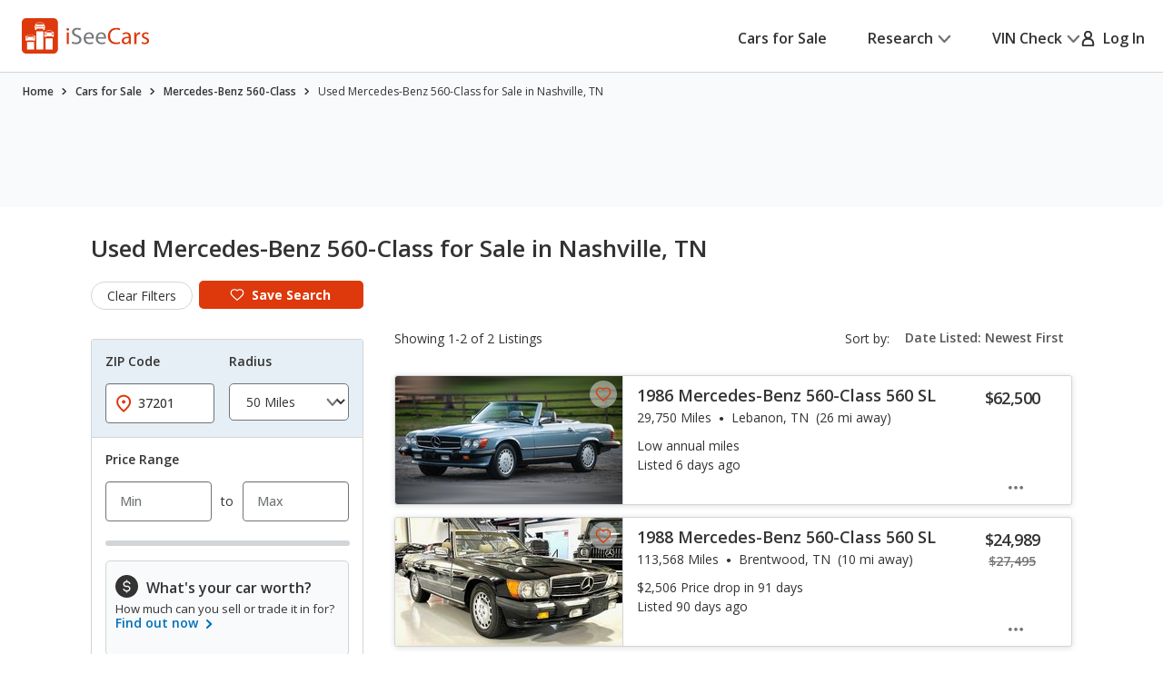

--- FILE ---
content_type: text/css
request_url: https://cdn2.iseecars.com/site/aa5ed6df2aba853e6c90bbf3bafa7f5070819e5a/v3/css/popups-v3.css
body_size: 3379
content:
/*VIN PAGE popups*/
.pop-overlay {
    display:none;
    position:fixed;
    left: 0;
    top: 0;
    width:100%;
    height:100%;
    background: url(../../images/pop-overlay.png); z-index: 3000;
}
.pop-overlay .pop-up {
    max-width:450px;
    width:inherit;
    overflow: scroll;
    position:absolute;
    padding: 0 0 34px;
    margin: 0;
    background-color:#fff;
    border-radius: 3px;
    /* Center the popup in the window: */
    left: 50%; top: 50%; transform: translate(-50%, -50%);
}
.pop-overlay .pop-up .pop-heading {
    position:relative;
    margin: 0 0 22px;
    padding: 16px;
    background: url(../../images/pop-heading.png) repeat-x 0 bottom;
    border-bottom: 1px solid #ccc;
    font: 700 18px/20px "Open Sans", arial, sans-serif;
    color:#00486a;
}
.pop-overlay .pop-up .pop-heading .close {
    position:absolute;
    top: 15px;
    right: 10px;
    color:#f16724;
    opacity: 100;
    -moz-opacity: 100;
    filter:alpha(opacity=100);
    font: 800 18px/20px "Open Sans", arial, sans-serif;
}
.pop-overlay .pop-up .pop-heading.error {
    background: #fee;
}
.pop-overlay .pop-up .pop-heading .message-body {
    display: inline-block;
    max-width: 400px;
}
@media screen and (max-width: 768px) {
    /* popup- mobile only */
    .pop-overlay .pop-up .pop-heading .message-body {
        display: inline-block;
        max-width: 400px;
    }
    .pop-overlay .pop-up .body {
        overflow: auto;
    }
}
@media screen and (min-width: 768px) {
    /* popup - desktop only */
    .pop-overlay .pop-up p {
        margin: 0 8px 25px 8px;
        text-align: center;
    }
    .pop-overlay .pop-up .field {
        float: left;
        display: inline;
        width: 113px;
        height: 38px;
        padding: 0 10px 0 36px;
        background: url(../../images/location-icon.png) no-repeat 11px center;
        margin: 0 24px 0 45px;
        box-shadow: inset 0 0 5px #ccc;
        font: 16px/38px "Open Sans", arial, sans-serif;
    }
    .pop-overlay .pop-up .submit, .submit-button {
        float: left;
        display: inline;
        width: 130px;
        height: 40px;
        border: 0;
        border-radius: 3px;
        text-transform: uppercase;
        font-size: 14px;
    }
}
/*End of VIN PAGE popups*/


/* ------------------------------------------------------------ *\
	VDP Popups
\* ------------------------------------------------------------ */

.popup__bottom {
    width: 100%;
    margin: 2.5rem auto auto;
    z-index: 9999999999999999;
}
.slider-synced-main .slider__image img {
    position: absolute;
    top: 0;
    left: 0;
    width: 100%;        
    height: 100%;
    -o-object-fit: cover;
    object-fit: cover;
    -o-object-position: 50%;
    object-position: 50%;
}
/*mobile/tablet screen*/
@media (min-width: 813px) and (max-width: 1023px){
    .popup__bottom{
        margin-top: 1rem;
    }
    .mfp-content {
        padding-top: 1rem;
        padding-bottom: 1rem;
    }
}
@media (max-width: 812px){
    .mfp-content:has(.vdp-popup) .popup__bottom{
        margin-top: 6rem;
    }
}
@media (min-width: 1024px) {
    .mfp-content:has(.vdp-popup) .popup__bottom{
        margin-top: 8rem;
    }

    .popup__bottom{
        width: fit-content;
        margin-left: min(32.5rem, 33%);
        margin-right: auto;
    }
    .popup.popup--gallery{
        /*allow room for ads on left side*/
        margin-left: min(32.5rem, 33%);
    }
}
@media (min-width: 1024px) {
    .popup--gallery.popup,
    .popup--gallery .slick-slide,
    .popup--gallery .popup__body,
    .popup--gallery .gallery__wrapper,
    .popup-photo.slider-synced-main .slider__image img{
        /*height: 100%;*/
        height: min(70vh, 608px);
        width: min(110vh, 65vw, 1000px);
    }
}
@media(max-width: 1023px) {
    .popup__bottom, .popup__side{
        position: absolute;
        right: 0;
    }
    .popup__side {
        top: -6rem;
        width: 100%;
    }

    /*Side ad should be desktop only.*/
    #jam_vdp-photo-side-ad {
        display: none !important;
    }
}
.picture_index {
    padding: .5rem 0;
    background: #F8FAFB;
    text-align: center;
}
.popup__side {
    position: absolute;
    z-index: 9999999999999999;
}

.popup {
    max-width: 48rem;
    background: #fff;
    margin: 0 auto;
}
/*small screen*/
@media (max-width: 767px), screen and (max-width: 812px) and (orientation: landscape) {
    .popup {
        max-width: 33.5rem;
    }
}
.popup .popup__head {
    position: sticky;
    top: 0;

    padding: 1.6rem 2.4rem;
    border-bottom: 0.1rem solid #D2D5D7;
    background: #F8FAFB;
    display: -webkit-box;
    display: -ms-flexbox;
    display: flex;
    -ms-flex-wrap: nowrap;
    flex-wrap: nowrap;
    -webkit-box-align: center;
    -ms-flex-align: center;
    align-items: center;
    -webkit-box-pack: justify;
    -ms-flex-pack: justify;
    justify-content: space-between;
}
@media (max-width: 767px), screen and (max-width: 812px) and (orientation: landscape) {
    .popup .popup__head {
        padding: 1.7rem 2.4rem 1.8rem;
    }
}
.popup .popup__head h4 {
    -webkit-box-flex: 1;
    -ms-flex: 1 1;
    flex: 1 1;
    margin: 0 1rem 0 0;
    font-size: 2rem;
    line-height: 1.36;
    letter-spacing: -0.02em;
    overflow: hidden;
    /* white-space: nowrap; */
    /*text-overflow: ellipsis;*/
}
@media (max-width: 767px), screen and (max-width: 812px) and (orientation: landscape) {
    .popup .popup__head h4 {
        font-size: 1.8rem;
        line-height: 1.36;
    }
}
.popup .popup__close {
    display: inline-block;
    text-decoration: none;
    color: #727577;
    position: relative;
}
.popup .popup__close:before {
    content: "";
    position: absolute;
    inset: -0.5rem -0.5rem;
    border: 0.2rem solid currentColor;
    border-radius: 0.4rem;
    opacity: 0;
}
.popup .popup__close:focus:before {
    opacity: 1;
}
.popup .popup__message {
    min-height: 21.8rem;
    display: -webkit-box;
    display: -ms-flexbox;
    display: flex;
    -webkit-box-align: center;
    -ms-flex-align: center;
    align-items: center;
    text-align: center;
    padding: 1rem 2.4rem 3rem;
}
@media (max-width: 767px), screen and (max-width: 812px) and (orientation: landscape) {
    .popup .popup__message {
        min-height: 20.9rem;
    }
}
.popup .popup__message_free_height {
    min-height: inherit;
}
.popup .popup__message-inner {
    -webkit-box-flex: 1;
    -ms-flex: 1 1;
    flex: 1 1;
}
.popup .popup__message-inner .ico-check-circle {
    color: #DD390C;
    display: block;
    margin: 0 auto 1.4rem;
}
@media (max-width: 767px), screen and (max-width: 812px) and (orientation: landscape) {
    .popup .popup__message-inner .ico-check-circle {
        margin-bottom: 0.8rem;
    }
}
.popup .popup__message-inner h4 {
    font-weight: 400;
    font-size: 2rem;
    line-height: 1.6;
}
@media (max-width: 767px), screen and (max-width: 812px) and (orientation: landscape) {
    .popup .popup__message-inner h4 {
        font-size: 1.6rem;
        line-height: 1.5;
    }
}
.popup .popup__message-inner h4 br {
    display: none;
}
@media (max-width: 767px), screen and (max-width: 812px) and (orientation: landscape) {
    .popup .popup__message-inner h4 br {
        display: block;
    }
}
.popup .popup__message--alt {
    min-height: 16.5rem;
    padding: 1rem 2.4rem 0;
    /*padding-bottom: 0;*/
}
@media (max-width: 767px), screen and (max-width: 812px) and (orientation: landscape) {
    .popup .popup__message--alt {
        min-height: auto;
        padding: 2.4rem 2.4rem 0;
    }
}
.popup .popup__message--alt h4 {
    margin-bottom: 0.3rem;
}
.popup .popup__message--alt h4 strong {
    font-weight: 600;
}
.popup .popup__message--alt .ico-check-circle {
    margin-bottom: 1.1rem;
}
.popup .popup__message--small {
    min-height: 13.8rem;
    padding: 1rem 2.4rem 2rem;
}
.popup .popup-30 {
    min-height: 30rem;
    padding: 1rem 2.4rem 2rem;
}
@media (max-width: 767px), screen and (max-width: 812px) and (orientation: landscape) {
    .popup .popup__message--small {
        min-height: auto;
        padding: 2rem 2.4rem 0;
    }
}
@media (max-width: 767px), screen and (max-width: 812px) and (orientation: landscape) {
    .popup .popup__message--small .ico-check-circle {
        margin-bottom: 1.4rem;
    }
}
@media (max-width: 767px), screen and (max-width: 812px) and (orientation: landscape) {
    .popup .popup__message--size1 {
        min-height: 18.8rem;
        padding-top: 1.3rem;
    }
}
.popup .popup__foot {
    padding: 1.7rem 1rem 2.4rem;
    border-top: 0.1rem solid #D2D5D7;
    text-align: center;

    display: flex;
    flex-direction: column;
    align-items: center;
}
@media (max-width: 767px), screen and (max-width: 812px) and (orientation: landscape) {
    .popup .popup__foot {
        padding: 1.4rem 2.2rem 2.4rem;
    }
}
.popup .popup__foot h6 {
    font-size: 1.4rem;
    line-height: 1.14;
    font-weight: 700;
    color: #727577;
    margin-bottom: 1.5rem;
}
@media (max-width: 767px), screen and (max-width: 812px) and (orientation: landscape) {
    .popup .popup__foot h6 {
        margin-bottom: 1.3rem;
    }
}

.popup .popup__foot--small {
    padding: 1.4rem 1rem
}

.popup .popup__widgets-features {
    padding: 3.2rem 6.3rem 3rem 2.4rem
}

@media(max-width: 767px),screen and (max-width:812px) and (orientation:landscape) {
    .popup .popup__widgets-features {
        padding:2rem 3.3rem 2rem 2.4rem;
        max-height: 70vh;
        overflow: auto;
        min-height: 30rem
    }
}

.popup .popup__lists-features {
    display: -webkit-box;
    display: -ms-flexbox;
    display: flex;
    -ms-flex-wrap: wrap;
    flex-wrap: wrap;
    padding: 3rem 0 3rem 4rem;
    margin-right: -1rem
}

@media(max-width: 1199px) {
    .popup .popup__lists-features {
        margin-right:0;
        padding: 3rem 2.4rem
    }
}

@media(max-width: 767px),screen and (max-width:812px) and (orientation:landscape) {
    .popup .popup__lists-features {
        display:block;
        padding: 2rem 3.8rem;
        overflow: auto;
        max-height: 70vh;
        min-height: 20rem
    }
}

.popup .popup__lists-features ul {
    list-style-type: none;
    -webkit-box-flex: 0;
    -ms-flex: 0 0 33.33%;
    flex: 0 0 33.33%;
    margin: 0
}

@media(max-width: 1023px) {
    .popup .popup__lists-features ul {
        -webkit-box-flex:0;
        -ms-flex: 0 0 50%;
        flex: 0 0 50%
    }
}

.popup .popup__lists-features li {
    position: relative;
    padding-left: 1rem
}

.popup .popup__lists-features li:before {
    content: "\002022";
    position: absolute;
    top: 0;
    left: 0
}

.popup .popup__related-products {
    padding: 0 .6rem 0 1.4rem;
    overflow: hidden;
    margin-bottom: 1.5rem
}

@media(max-width: 767px),screen and (max-width:812px) and (orientation:landscape) {
    .popup .popup__related-products {
        padding:2.7rem 0 0
    }
}

.popup .popup__related-products h4 {
    text-align: center;
    margin-bottom: 1.4rem
}

@media(max-width: 767px),screen and (max-width:812px) and (orientation:landscape) {
    .popup .popup__related-products h4 {
        margin-bottom:0
    }
}

.popup .popup__offers {
    padding: 2rem 2.4rem 2.8rem
}

@media(max-width: 1023px) {
    .popup .popup__offers {
        padding:2rem 1rem 2.5rem
    }
}

@media(max-width: 767px),screen and (max-width:812px) and (orientation:landscape) {
    .popup .popup__offers {
        padding:2.4rem 1.6rem 2.2rem
    }
}

.popup .popup__content {
    display: -webkit-box;
    display: -ms-flexbox;
    display: flex;
    -ms-flex-wrap: wrap;
    flex-wrap: wrap
}

@media(max-width: 767px),screen and (max-width:812px) and (orientation:landscape) {
    .popup .popup__content {
        display:block
    }
}

.popup .popup__content-image {
    padding-top: 58.37%;
    background-size: cover;
    background-position: 50%;
    -webkit-box-flex: 0;
    -ms-flex: 0 0 37.3%;
    flex: 0 0 37.3%
}

@media(max-width: 767px),screen and (max-width:812px) and (orientation:landscape) {
    .popup .popup__content-image {
        display:none
    }
}

.popup .popup__content-inner {
    -webkit-box-flex: 1;
    -ms-flex: 1 1;
    flex: 1 1;
    padding: 5.8rem 5.4rem 2.5rem 6rem
}

@media(max-width: 1023px) {
    .popup .popup__content-inner {
        padding:3rem 1.5rem 2.5rem
    }
}

@media(max-width: 767px),screen and (max-width:812px) and (orientation:landscape) {
    .popup .popup__content-inner {
        padding:2.7rem 2.4rem 2.4rem
    }
}

@media(max-width: 767px),screen and (max-width:812px) and (orientation:landscape) {
    .popup .popup__content-inner>p {
        padding-left:.5rem
    }
}

.popup .popup__paragraphs {
    font-size: 1.8rem;
    line-height: 1.78;
    margin-bottom: 2.4rem
}

@media(max-width: 767px),screen and (max-width:812px) and (orientation:landscape) {
    .popup .popup__paragraphs {
        font-size:1.6rem;
        line-height: 1.59;
        margin-bottom: 2.8rem
    }
}

.popup .popup__paragraphs p {
    margin-bottom: 1.8rem
}

@media(max-width: 767px),screen and (max-width:812px) and (orientation:landscape) {
    .popup .popup__paragraphs p {
        margin-bottom:1.6rem
    }
}

.popup .popup__paragraphs p:last-child {
    margin: 0
}

.popup .popup__content-actions {
    margin-bottom: 2.4rem
}

@media(max-width: 767px),screen and (max-width:812px) and (orientation:landscape) {
    .popup .popup__content-actions {
        margin-bottom:1.7rem
    }
}

.popup .popup__content-actions a {
    min-width: 29.1rem;
    padding: .8rem 1rem
}

@media(max-width: 767px),screen and (max-width:812px) and (orientation:landscape) {
    .popup .popup__content-actions a {
        min-width:auto;
        width: 100%
    }
}

.popup .popup__content-contacts {
    margin-bottom: 2.2rem
}

@media(max-width: 767px),screen and (max-width:812px) and (orientation:landscape) {
    .popup .popup__content-contacts {
        padding-left:.5rem;
        margin-bottom: 1.5rem
    }
}

.popup .popup__content-contacts h4 {
    font-size: 2.4rem;
    font-weight: 400;
    margin-bottom: .5rem
}

@media(max-width: 767px),screen and (max-width:812px) and (orientation:landscape) {
    .popup .popup__content-contacts h4 {
        font-size:2.1rem
    }
}

.popup .popup__content-contacts h4 a {
    text-decoration: none;
    position: relative;
    display: inline-block
}

.popup .popup__content-contacts h4 a:before {
    content: "";
    position: absolute;
    inset: -0.2rem -0.5rem;
    border: .2rem solid currentColor;
    border-radius: .4rem;
    opacity: 0
}

@media(hover: hover) {
    .popup .popup__content-contacts h4 a:focus-visible:before {
        opacity:1
    }

    .popup .popup__content-contacts h4 a:active {
        color: #333
    }

    .popup .popup__content-contacts h4 a:active:before {
        opacity: 0
    }
}

.popup .popup__content-contacts h5 {
    font-size: 2rem;
    font-weight: 400;
    letter-spacing: 0
}

@media(max-width: 767px),screen and (max-width:812px) and (orientation:landscape) {
    .popup .popup__content-contacts h5 {
        font-size:1.8rem;
        margin-bottom: .3rem
    }
}

.popup .popup__content-contacts h5 a {
    text-decoration: none;
    position: relative;
    display: inline-block
}

.popup .popup__content-contacts h5 a:before {
    content: "";
    position: absolute;
    inset: -0.2rem -0.5rem;
    border: .2rem solid currentColor;
    border-radius: .4rem;
    opacity: 0
}

@media(hover: hover) {
    .popup .popup__content-contacts h5 a:focus-visible:before {
        opacity:1
    }

    .popup .popup__content-contacts h5 a:active {
        color: #333
    }

    .popup .popup__content-contacts h5 a:active:before {
        opacity: 0
    }
}

/*  Popup large  */
.popup--large {
    max-width: 100rem;
}
@media (max-width: 500px){
    .popup--large {
        max-width: 44rem;
    }
}
@media (max-width: 500px){
    .popup--large {
        max-width: 44rem;
    }
}
@media (max-width: 767px){
    .popup--large {
        max-width: 55rem;
    }
}
@media (max-width: 1023px){
    .popup--large {
        max-width: 80rem;
    }
}
/*  Popup gallery  */
@media (max-width: 767px), screen and (max-width: 812px) and (orientation: landscape) {
    .popup--gallery {
        max-width: none;
        margin: -5rem -2rem;
    }
}
.popup--gallery .popup__head {
    position: -webkit-sticky;
    position: sticky;
    top: 0;
    left: 0;
    right: 0;
    z-index: 10;
    padding: 1.8rem 2.4rem 1.8rem 3rem;
}
@media (max-width: 767px), screen and (max-width: 812px) and (orientation: landscape) {
    .popup--gallery .popup__head {
        /*position: static;*/
        padding: 1rem 1.9rem 0.7rem;
    }
}
.popup--gallery .popup__head h4 {
    font-size: 2.4rem;
    line-height: 1;
    margin: .5rem 0;
}
.popup--gallery .popup__head .btn {
    padding: 0.8rem 0.5rem;
}
.popup--gallery .popup__close {
    margin-left: 2.3rem;
}
.popup--gallery .popup__body {
    display: flex;
    flex-direction: column;
    /*padding: 3.2rem 3.2rem 3.7rem;*/
    /*padding: 1.2rem 1.2rem 1.5rem;*/
    padding-bottom: 1.2rem;
}
@media (max-width: 1023px) {
    .popup--gallery .popup__body {
        padding: 2rem 2rem 2.5rem;
    }
}
@media (max-width: 767px), screen and (max-width: 812px) and (orientation: landscape) {
    .popup--gallery .popup__body {
        padding: 0;
        padding-bottom: 0.6rem ;
    }
}
.popup--gallery .gallery__wrapper {
    text-align: center;
}
.popup--gallery .popup__gallery-image {
    margin-bottom: 3.2rem;
    display: block;
    position: relative;
}

.popup--gallery .popup__gallery-image--advert {
    /*margin: 2rem 3.75rem 2rem;*/
    margin: 0 auto 3.2rem;
}

@media (max-width: 767px), screen and (max-width: 812px) and (orientation: landscape) {
    .popup--gallery .popup__gallery-image--advert {
        margin-bottom: 0.4rem;
    }
    .popup--gallery .popup__gallery-image {
        padding-top: 61.33%;
        margin-bottom: 0.4rem;
    }
}
@media (max-width: 767px), screen and (max-width: 812px) and (orientation: landscape) {
    .popup--gallery .popup__gallery-image:last-child {
        margin-bottom: 0;
    }
}
.popup--gallery .popup__gallery-image-actions {
    display: none;
    width: 3rem;
    position: absolute;
    top: 1.4rem;
    right: 0.9rem;
}
@media (max-width: 1023px) {
    .popup--gallery .popup__gallery-image-actions {
        display: block;
    }
}
.popup--gallery .popup__gallery-image-actions a + a {
    margin-top: 0.9rem;
}
.popup--gallery .popup__form {
    margin-left: -0.2rem;
    padding-right: 0.2rem;
}
@media (max-width: 767px), screen and (max-width: 812px) and (orientation: landscape) {
    .popup--gallery .popup__form {
        margin: 0;
        padding: 2rem 2rem 2.4rem;
    }
}
.popup--gallery .popup__btn-back {
    text-decoration: none;
    font-size: 1.4rem;
    line-height: 1.14;
    font-weight: 600;
    -webkit-box-align: center;
    -ms-flex-align: center;
    align-items: center;
}
.popup--gallery .popup__btn-back .ico-arrow-left-alt {
    margin-right: 0.8rem;
}

.popup--gallery .bottom-sticky-widget {
    display: none;
}
@media (max-width: 767px), screen and (max-width: 812px) and (orientation: landscape) {
    .popup--gallery .bottom-sticky-widget {
        display: block;
    }
}

/*End of VDP popups*/

.popup-shell {
    padding : 3.2rem 2.4rem 2.8rem;
}

/* window sticker and build sheet */
.popup__message .popup__fw_btn {
    width: 100%;
    padding: 13px;
}
.popup__message .popup__small_print {
    margin-top: -10px;
    padding-bottom: 30px;
    border-bottom: thin solid #ccc;
    font-style: italic;
    margin-left: -34px;
    margin-right: -34px;
}
#not-available-popup .popup__message {
    padding-bottom:10px;
}
#not-available-popup .popup__message a.js-popup-close {
    text-decoration: underline;
}
#not-available-popup .popup__message a.js-popup-close:hover {
    text-decoration: none;
}

--- FILE ---
content_type: text/xml
request_url: https://sts.us-east-1.amazonaws.com/
body_size: 2054
content:
<AssumeRoleWithWebIdentityResponse xmlns="https://sts.amazonaws.com/doc/2011-06-15/">
  <AssumeRoleWithWebIdentityResult>
    <Audience>us-east-1:5b3bdc73-95c4-4d98-9c6d-d8827c9cc4e2</Audience>
    <AssumedRoleUser>
      <AssumedRoleId>AROAQIC2LZDDJOHMGZG6O:cwr</AssumedRoleId>
      <Arn>arn:aws:sts::017369385158:assumed-role/RUM-Monitor-us-east-1-017369385158-2222005809361-Unauth/cwr</Arn>
    </AssumedRoleUser>
    <Provider>cognito-identity.amazonaws.com</Provider>
    <Credentials>
      <AccessKeyId>ASIAQIC2LZDDCZU2TGIR</AccessKeyId>
      <SecretAccessKey>fIyddOQ2466C1qzj2KBexMRQvsOW1MW3zY3oCTCD</SecretAccessKey>
      <SessionToken>IQoJb3JpZ2luX2VjECgaCXVzLWVhc3QtMSJHMEUCIHzdqv0QqeiDjyBdTQBVDbSnEdgLApMgLPAwO2HkoXFkAiEA8r2B7FwnwRnVqG9gJI25e9tzMwo2cYr4kkuK9lpBnPoqjwMI8f//////////ARAAGgwwMTczNjkzODUxNTgiDAw7oIBiX4qQppiIGyrjAkwGvweHbi9obCx7MxSRWrVOvPt8K/[base64]/Ux0nxNX1VmP94rGIYqysAXOVGiiHCsk6q/pWI3huHnG1apQP/71KbMb6tzlA702hmB8LbaRYDBiTMNYkUXr3q2/v6C6piJEHFDX9bG8wjKrYi7dO0ca3BRoIYwuUOTV8AdtVbXzOOV8i8gb2rEG+Pa84pgNs8LZc1734Wkl/pFHJTQcphenFitS0M0WAIeYCZ6jc+UC/II3QJi55XtfK6egqfOM4b50CTB04Tcwj83MywY6hQIgdrExI6c5xDMYP82mJRKY0Zd4wrhFgiRmVyBAYT3I8xZvuhlvmvDpAC9PSTXJg9nQhcs9tg23fuQs53dyLY+H3DWZE8NnWqn+PwiYFEfWv6NOljELA2WkkcbrKF2KfNtkPVmtzOvUHz77xMDLI/5t9y9tBujZSDKW0YOY+2So2D2NzxFfDwHQOpamqdDwoocm03+KdaJ/FBaInST7d90JQKIlZjbwlBEqxM85qHk3D9J6pwpLxrbq85bHheNoUDB+b4uL7fje4cw9nBOBzKELT4q6l6hjA/eL4qf0GAuIiyA2Vf8aGJYD4nWXjChqmSv9D8VwwotaPM5hk7XXW2TFLMel86I=</SessionToken>
      <Expiration>2026-01-23T08:43:11Z</Expiration>
    </Credentials>
    <SubjectFromWebIdentityToken>us-east-1:040b4bc8-c638-caeb-b373-9ab47af3eb63</SubjectFromWebIdentityToken>
  </AssumeRoleWithWebIdentityResult>
  <ResponseMetadata>
    <RequestId>ac67637a-e822-4e62-b3f8-f374613e7fd5</RequestId>
  </ResponseMetadata>
</AssumeRoleWithWebIdentityResponse>
